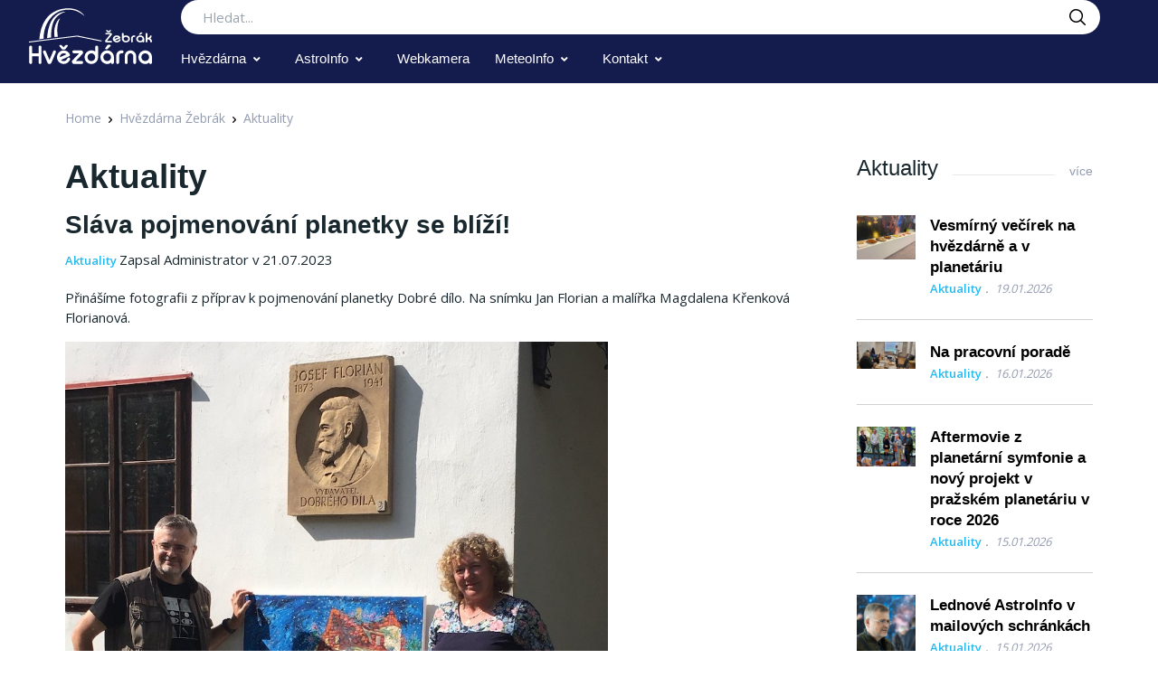

--- FILE ---
content_type: text/html; charset=utf-8
request_url: https://www.hvezdarnazebrak.cz/pages/posts/slava-pojmenovani-planetky-se-blizi-1884.php
body_size: 9145
content:
<!DOCTYPE html>
<html lang="cs">
<head>
    <!-- Title -->
    <title>Aktuality - Hvězdárna Žebrák</title>

    <!-- Required Meta Tags Always Come First -->
    <meta charset="utf-8">
    <meta name="viewport" content="width=device-width, initial-scale=1, shrink-to-fit=no">

    <meta name="description" content="Připravujeme pozorování dalekohledy pro veřejnost, akce pro školy, přednášky se zajímavými hosty, astronomické kroužky, informační linku, zpravodajství o úkazech na obloze, výstavy, vydávání zpravodaje hvězdárny, letní astrotábory atd. Chceme tak dostat hvězdárnu do povědomí lidí, a to nejen v Žebráku a okolí či na Berounsku, ale i na území přesahující hranice České republiky.">
    <meta name="keywords" content="">
    <meta name="robots" content="index,follow">

    <!-- Favicon -->
    <link rel="shortcut icon" href="https://www.hvezdarnazebrak.cz/templates/HZ2022/favicon.ico">

    <!-- Font -->
    <link href="https://fonts.googleapis.com/css?family=Open+Sans:400,600&display=swap" rel="stylesheet">


    <!-- CSS Implementing Plugins -->
    <link rel="stylesheet" href="https://www.hvezdarnazebrak.cz/templates/HZ2022/assets/vendor/font-awesome/css/all.min.css">
    <link rel="stylesheet" href="https://www.hvezdarnazebrak.cz/templates/HZ2022/assets/vendor/hs-mega-menu/dist/hs-mega-menu.min.css">
    <!-- CSS Vodi Template -->
    <link rel="stylesheet" href="https://www.hvezdarnazebrak.cz/templates/HZ2022/assets/css/theme.css?3">

    <link rel="stylesheet" href="https://www.hvezdarnazebrak.cz/templates/HZ2022/assets/vendor/fancybox/dist/jquery.fancybox.css">

    <!-- CSS Modules files
    		<link rel="stylesheet" href="https://www.hvezdarnazebrak.cz/modules/anynews/frontend.css" media="screen" />
		<link rel="stylesheet" href="https://www.hvezdarnazebrak.cz/modules/jqueryadmin/frontend.css" media="screen" />
		<link rel="stylesheet" href="https://www.hvezdarnazebrak.cz/modules/news/frontend.css" media="screen" />
		<link rel="stylesheet" href="https://www.hvezdarnazebrak.cz/account/frontend.css" media="screen" />
	<script>
			/* inserted by register_frontend_modfiles 2.13.2  */
			var URL = 'https://www.hvezdarnazebrak.cz';
			var WB_URL = 'https://www.hvezdarnazebrak.cz';
			var WB_REL = '';
			var THEME_URL = 'https://www.hvezdarnazebrak.cz/templates/DefaultTheme';
			var TEMPLATE_DIR = 'https://www.hvezdarnazebrak.cz/templates/HZ2022';
			var TEMPLATE = 'HZ2022';
			var EDITOR = 'ckeditor';
			var LANGUAGE = 'CS';
	</script>

<script src="https://www.hvezdarnazebrak.cz/include/jquery/domReady.js"></script>
<script src="https://www.hvezdarnazebrak.cz/include/jquery/LoadOnFly.js"></script>

    
<script src="https://www.hvezdarnazebrak.cz/include/jquery/dist/1.12.4/jquery-min.js"></script>
<script src="https://www.hvezdarnazebrak.cz/include/jquery/dist/1.12.4/jquery-migrate-min.js"></script>
<script src="https://www.hvezdarnazebrak.cz/include/jquery/jquery-insert.js"></script>
<script src="https://www.hvezdarnazebrak.cz/include/jquery/jquery-include.js"></script>

    
<script src="https://www.hvezdarnazebrak.cz/account/frontend.js"></script>

-->

    <!-- Google Tag Manager -->
    <script>(function(w,d,s,l,i){w[l]=w[l]||[];w[l].push({'gtm.start':
                new Date().getTime(),event:'gtm.js'});var f=d.getElementsByTagName(s)[0],
            j=d.createElement(s),dl=l!='dataLayer'?'&l='+l:'';j.async=true;j.src=
            'https://www.googletagmanager.com/gtm.js?id='+i+dl;f.parentNode.insertBefore(j,f);
        })(window,document,'script','dataLayer','GTM-TXWT6KH');</script>
    <!-- End Google Tag Manager -->
</head>
<body>
<!-- Google Tag Manager (noscript) -->
<noscript><iframe src="https://www.googletagmanager.com/ns.html?id=GTM-TXWT6KH"
                  height="0" width="0" style="display:none;visibility:hidden"></iframe></noscript>
<!-- End Google Tag Manager (noscript) -->
<!-- ========== HEADER ========== -->

                <header id="header" class="header left-aligned-navbar"
                data-hs-header-options='{
          "fixMoment": 1000,
          "fixEffect": "slide"
      }'>
            <div class="header-section header-white-nav-links bg-royal-blue">
                <div id="logoAndNav" class="container-fluid px-md-5">
            <!-- Nav -->
            <nav class="js-mega-menu navbar navbar-expand-xl py-0 position-static justify-content-start align-items-center align-items-xl-start">
                <!-- Responsive Toggle Button -->
                <button type="button" class="navbar-toggler btn btn-icon btn-sm rounded-circle mr-2"
                        aria-label="Toggle navigation"
                        aria-expanded="false"
                        aria-controls="navBar"
                        data-toggle="collapse"
                        data-target="#navBar">
                    <span class="navbar-toggler-default">
                        <svg width="14" height="14" viewBox="0 0 18 18" xmlns="http://www.w3.org/2000/svg">
                            <path fill="currentColor"
                                  d="M17.4,6.2H0.6C0.3,6.2,0,5.9,0,5.5V4.1c0-0.4,0.3-0.7,0.6-0.7h16.9c0.3,0,0.6,0.3,0.6,0.7v1.4C18,5.9,17.7,6.2,17.4,6.2z M17.4,14.1H0.6c-0.3,0-0.6-0.3-0.6-0.7V12c0-0.4,0.3-0.7,0.6-0.7h16.9c0.3,0,0.6,0.3,0.6,0.7v1.4C18,13.7,17.7,14.1,17.4,14.1z"/>
                        </svg>
                    </span>
                    <span class="navbar-toggler-toggled">
                        <svg width="14" height="14" viewBox="0 0 18 18" xmlns="http://www.w3.org/2000/svg">
                            <path fill="currentColor"
                                  d="M11.5,9.5l5-5c0.2-0.2,0.2-0.6-0.1-0.9l-1-1c-0.3-0.3-0.7-0.3-0.9-0.1l-5,5l-5-5C4.3,2.3,3.9,2.4,3.6,2.6l-1,1 C2.4,3.9,2.3,4.3,2.5,4.5l5,5l-5,5c-0.2,0.2-0.2,0.6,0.1,0.9l1,1c0.3,0.3,0.7,0.3,0.9,0.1l5-5l5,5c0.2,0.2,0.6,0.2,0.9-0.1l1-1 c0.3-0.3,0.3-0.7,0.1-0.9L11.5,9.5z"/>
                        </svg>
                    </span>
                </button>
                <!-- End Responsive Toggle Button -->


                <!-- Logo -->
                <a class="navbar-brand w-auto mr-xl-5 mr-wd-8 py-0" href="/" aria-label="Logo Hvězdárna Žebrák">
                    <!-- width="103" height="40px" -->
                    <img src="https://www.hvezdarnazebrak.cz/templates/HZ2022/images/Logo_hvezdarny_zebrak_neg.svg" height="80px"
                         alt="Logo Hvězdárna Žebrák">

                </a>
                <!-- End Logo -->
                <!-- End Responsive Toggle Button -->

                <div class="flex-grow-1 order-1 order-xl-0 w-100 w-xl-auto">
                    <form class="d-none d-xl-block" action="https://www.hvezdarnazebrak.cz/search/index.php" method="post">
                        <label class="sr-only" for="searchproduct">Hledat</label>
                        <div class="input-group">
                            <input type="text"
                                   class="search-form-control form-control py-2 pl-4 min-width-250 rounded-pill shadow-none border-0"
                                   name="string" id="searchproduct-item" placeholder="Hledat..." aria-label="Search..."
                                   aria-describedby="searchProduct1" required="">
                            <div class="input-group-append position-absolute top-0 bottom-0 right-0  z-index-4">
                                <button class="d-flex py-2 px-3 border-0 bg-transparent align-items-center"
                                        type="submit" id="searchProduct1">
                                    <svg xmlns="http://www.w3.org/2000/svg" width="18" height="18">
                                        <path d="M7 0C11-0.1 13.4 2.1 14.6 4.9 15.5 7.1 14.9 9.8 13.9 11.4 13.7 11.7 13.6 12 13.3 12.2 13.4 12.5 14.2 13.1 14.4 13.4 15.4 14.3 16.3 15.2 17.2 16.1 17.5 16.4 18.2 16.9 18 17.5 17.9 17.6 17.9 17.7 17.8 17.8 17.2 18.3 16.7 17.8 16.4 17.4 15.4 16.4 14.3 15.4 13.3 14.3 13 14.1 12.8 13.8 12.5 13.6 12.4 13.5 12.3 13.3 12.2 13.3 12 13.4 11.5 13.8 11.3 14 10.7 14.4 9.9 14.6 9.2 14.8 8.9 14.9 8.6 14.9 8.3 14.9 8 15 7.4 15.1 7.1 15 6.3 14.8 5.6 14.8 4.9 14.5 2.7 13.6 1.1 12.1 0.4 9.7 0 8.7-0.2 7.1 0.2 6 0.3 5.3 0.5 4.6 0.9 4 1.8 2.4 3 1.3 4.7 0.5 5.2 0.3 5.7 0.2 6.3 0.1 6.5 0 6.8 0.1 7 0ZM7.3 1.5C7.1 1.6 6.8 1.5 6.7 1.5 6.2 1.6 5.8 1.7 5.4 1.9 3.7 2.5 2.6 3.7 1.9 5.4 1.7 5.8 1.7 6.2 1.6 6.6 1.4 7.4 1.6 8.5 1.8 9.1 2.4 11.1 3.5 12.3 5.3 13 5.9 13.3 6.6 13.5 7.5 13.5 7.7 13.5 7.9 13.5 8.1 13.5 8.6 13.4 9.1 13.3 9.6 13.1 11.2 12.5 12.4 11.4 13.1 9.8 13.6 8.5 13.6 6.6 13.1 5.3 12.2 3.1 10.4 1.5 7.3 1.5Z"></path>
                                    </svg>
                                </button>
                            </div>
                        </div>
                    </form>

                    <!-- Navigation -->
                    <div id="navBar" class="collapse navbar-collapse">
                        <div class="navbar-body header-abs-top-inner">
                            <ul class="navbar-nav ">

                                <!-- Pages -->
                                <li class="hs-has-sub-menu navbar-nav-item">
                                    <a id="pagesMegaMenu"
                                       class="hs-mega-menu-invoker py-xl-3 nav-link nav-link-toggle font-secondary"
                                       href="javascript:;" aria-haspopup="true" aria-expanded="false"
                                       aria-labelledby="pagesSubMenu">Hvězdárna</a>

                                    <!-- Pages - Submenu -->
                                    <div id="pagesSubMenu"
                                         class="hs-sub-menu dropdown-menu mega-menu-sub-menu-lg hs-sub-menu-desktop-lg animated fadeOut"
                                         aria-labelledby="pagesMegaMenu">
                                        <div class="px-4 px-md-6 pt-md-2 pb-4">
                                            <div class="row row-cols-md-3 font-size-14">
                                                                                                <div class="col-md">
                                                                                                                                                                                                                                                                                    <div class="font-weight-bold line-height-xl">
                                                                <a class="h-fw-bold font-size-14" href="https://www.hvezdarnazebrak.cz/pages/hvezdarna-zebrak/o-hvezdarne.php">
                                                                O hvězdárně
                                                                </a>
                                                            </div>
                                                                                                                                                                                                                                                                                                                                                                                                <div class="font-weight-bold line-height-xl">
                                                                <a class="h-fw-bold font-size-14" href="https://www.hvezdarnazebrak.cz/pages/hvezdarna-zebrak/aktuality.php">
                                                                Aktuality
                                                                </a>
                                                            </div>
                                                                                                                                                                                                                                                                                                                                                                                                                                                                                                                                                                                                                                                                                                                                                                                                                                                                                                                                                                                                                                                                                                                            <div class="font-weight-bold line-height-xl">
                                                                <a class="h-fw-bold font-size-14" href="https://www.hvezdarnazebrak.cz/pages/hvezdarna-zebrak/fotogalerie.php">
                                                                Fotogalerie
                                                                </a>
                                                            </div>
                                                                                                                                                                                                                                                                                                                                                                                                                                                                                                                                                                                                                                                                                                                                                                                                                                                                                                                                                                                                                                                                                                                                                                                                                                                                                                                                                                                                                                                                                                                                                                                                                                                                                                                                                                                                                                                                                                                                                                                                                                                                                                                                                                                                                                                                                                                                                                                                                                                                                                                                                                                                                                                                                                                                                                                                                                                                                                <div class="font-weight-bold line-height-xl">
                                                                <a class="h-fw-bold font-size-14" href="https://www.hvezdarnazebrak.cz/pages/hvezdarna-zebrak/hzdarky.php">
                                                                Dárky
                                                                </a>
                                                            </div>
                                                                                                                                                                                                                                                                                                                                                                                                <div class="font-weight-bold line-height-xl">
                                                                <a class="h-fw-bold font-size-14" href="https://www.hvezdarnazebrak.cz/pages/hvezdarna-zebrak/darkovy-poukaz.php">
                                                                Dárkový poukaz
                                                                </a>
                                                            </div>
                                                                                                                                                                                                                                                                                                                                                                                                     </div>
                                                                <div class="col-md">
                                                                                                                        <div class="font-weight-bold line-height-xl">
                                                                <a class="h-fw-bold font-size-14" href="https://www.hvezdarnazebrak.cz/pages/hvezdarna-zebrak/program.php">
                                                                Program
                                                                </a>
                                                            </div>
                                                                                                                                                                                                                                                                                                                                    <a class="dropdown-item h-fw-bold font-size-14 " href="https://www.hvezdarnazebrak.cz/pages/hvezdarna-zebrak/program/rezervace.php">Rezervace</a>
                                                                                                                                                                                                                                                                                                                                    <a class="dropdown-item h-fw-bold font-size-14 " href="https://www.hvezdarnazebrak.cz/pages/hvezdarna-zebrak/program/nabidka-prednasek-a-poradu.php">Nabídka přednášek a pořadů</a>
                                                                                                                                                                                                                                                                                                                                    <a class="dropdown-item h-fw-bold font-size-14 " href="https://www.hvezdarnazebrak.cz/pages/hvezdarna-zebrak/program/klub-malych-hvezdaru.php">Klub malých hvězdářů</a>
                                                                                                                                                                                                                                                                                                                                    <a class="dropdown-item h-fw-bold font-size-14 " href="https://www.hvezdarnazebrak.cz/pages/hvezdarna-zebrak/program/vstupne.php">Vstupné</a>
                                                                                                                                                                                                                                                                                                                                    <a class="dropdown-item h-fw-bold font-size-14 " href="https://www.hvezdarnazebrak.cz/pages/hvezdarna-zebrak/program/vecery-pod-hvezdami.php">Večery pod hvězdami</a>
                                                                                                                                                                                                                                                                                                                                    <a class="dropdown-item h-fw-bold font-size-14 " href="https://www.hvezdarnazebrak.cz/pages/hvezdarna-zebrak/program/porady-v-planetariu.php">Pořady v planetáriu</a>
                                                                                                                                                                                                                                                                                                                                                                                                     </div>
                                                                <div class="col-md">
                                                                                                                        <div class="font-weight-bold line-height-xl">
                                                                <a class="h-fw-bold font-size-14" href="https://www.hvezdarnazebrak.cz/pages/hvezdarna-zebrak/projekty.php">
                                                                Projekty
                                                                </a>
                                                            </div>
                                                                                                                                                                                                                                                                                                                                    <a class="dropdown-item h-fw-bold font-size-14 " href="https://www.hvezdarnazebrak.cz/pages/hvezdarna-zebrak/projekty/v-zari-hvezd.php">V záři hvězd</a>
                                                                                                                                                                                                                                                                                                                                    <a class="dropdown-item h-fw-bold font-size-14 " href="https://www.hvezdarnazebrak.cz/pages/hvezdarna-zebrak/projekty/sky-room-planetarium.php">SKY ROOM PLANETARIUM</a>
                                                                                                                                                                                                                                                                                                                                    <a class="dropdown-item h-fw-bold font-size-14 " href="https://www.hvezdarnazebrak.cz/pages/hvezdarna-zebrak/projekty/hvezdarium.php">Hvězdárium</a>
                                                                                                                                                                                                                                                                                                                                    <a class="dropdown-item h-fw-bold font-size-14 " href="https://www.hvezdarnazebrak.cz/pages/hvezdarna-zebrak/projekty/pohadky-z-hvezd.php">Pohádky z hvězd</a>
                                                                                                                                                                                                                                                                                                                                    <a class="dropdown-item h-fw-bold font-size-14 " href="https://www.hvezdarnazebrak.cz/pages/hvezdarna-zebrak/projekty/meteorit-zebrak.php">Meteorit Žebrák</a>
                                                                                                                                                                                                                                                                                                                                    <a class="dropdown-item h-fw-bold font-size-14 " href="https://www.hvezdarnazebrak.cz/pages/hvezdarna-zebrak/projekty/planetka-zebrak.php">Planetka Žebrák</a>
                                                                                                                                                                                                                                                                                                                                    <a class="dropdown-item h-fw-bold font-size-14 " href="https://www.hvezdarnazebrak.cz/pages/hvezdarna-zebrak/projekty/projekt-pristavby.php">Projekt přístavby</a>
                                                                                                                                                                                                                                                                                                                                    <a class="dropdown-item h-fw-bold font-size-14 " href="https://www.hvezdarnazebrak.cz/pages/hvezdarna-zebrak/projekty/detska-hvezdarna.php">Dětská hvězdárna</a>
                                                                                                                                                                                                                                                                                                                                    <a class="dropdown-item h-fw-bold font-size-14 " href="https://www.hvezdarnazebrak.cz/pages/hvezdarna-zebrak/projekty/planetpark.php">PLANETpark</a>
                                                                                                                                                                                                                                                                                                                                    <a class="dropdown-item h-fw-bold font-size-14 " href="https://www.hvezdarnazebrak.cz/pages/hvezdarna-zebrak/projekty/bolidozor.php">Bolidozor</a>
                                                                                                                                                                                                                                                                                                                                    <a class="dropdown-item h-fw-bold font-size-14 " href="https://www.hvezdarnazebrak.cz/pages/hvezdarna-zebrak/projekty/slunecni-hodiny.php"> Sluneční hodiny</a>
                                                                                                                                                                                                                                                                                                                                    <a class="dropdown-item h-fw-bold font-size-14 " href="https://www.hvezdarnazebrak.cz/pages/hvezdarna-zebrak/projekty/zpravodaj-astronomie-dnes.php">Zpravodaj Astronomie dnes</a>
                                                                                                                                                                                                                                                                                                                                    <a class="dropdown-item h-fw-bold font-size-14 " href="https://www.hvezdarnazebrak.cz/pages/hvezdarna-zebrak/projekty/pohadkova-hvezdarna.php">Pohádková hvězdárna</a>
                                                                                                                                                                                                                                                                                                                                    <a class="dropdown-item h-fw-bold font-size-14 " href="https://www.hvezdarnazebrak.cz/pages/hvezdarna-zebrak/projekty/o-hvezde-betlemske.php">O hvězdě betlémské</a>
                                                                                                                                                                                                                                                                                                                                    <a class="dropdown-item h-fw-bold font-size-14 " href="https://www.hvezdarnazebrak.cz/pages/hvezdarna-zebrak/projekty/celooblohova-kamera.php">Celooblohová kamera</a>
                                                                                                                                                                                                                                                                                                                                    <a class="dropdown-item h-fw-bold font-size-14 " href="https://www.hvezdarnazebrak.cz/pages/hvezdarna-zebrak/projekty/csmon.php">CSMON</a>
                                                                                                                                                                                                                                                                                                                                    <a class="dropdown-item h-fw-bold font-size-14 " href="https://www.hvezdarnazebrak.cz/pages/hvezdarna-zebrak/projekty/moon-ball.php">MOON ball</a>
                                                                                                                                                                                                                                                                                                                                    <a class="dropdown-item h-fw-bold font-size-14 " href="https://www.hvezdarnazebrak.cz/pages/hvezdarna-zebrak/projekty/nebesky-vlacek-starlink.php">Nebeský vláček Starlink</a>
                                                                                                                                                                                                                                                                                                                                    <a class="dropdown-item h-fw-bold font-size-14 " href="https://www.hvezdarnazebrak.cz/pages/hvezdarna-zebrak/projekty/zne-objevu-jiriho-grygara.php">Žně objevů Jiřího Grygara</a>
                                                                                                                                                                                                                                                                                                                                                                                                <div class="font-weight-bold line-height-xl">
                                                                <a class="h-fw-bold font-size-14" href="https://www.hvezdarnazebrak.cz/pages/hvezdarna-zebrak/partneri.php">
                                                                Partneři
                                                                </a>
                                                            </div>
                                                                                                                                                                                                                                                                                                                                                                                                <div class="font-weight-bold line-height-xl">
                                                                <a class="h-fw-bold font-size-14" href="https://www.hvezdarnazebrak.cz/pages/hvezdarna-zebrak/e-shop.php">
                                                                E-shop
                                                                </a>
                                                            </div>
                                                                                                                                                                                                        </div>
                                            </div>
                                        </div>
                                    </div>
                                    <!-- End Submenu -->
                                </li>
                                <!-- End Pages -->

                                <!-- Blog -->
                                <li class="hs-has-sub-menu navbar-nav-item">
                                    <a id="blogMegaMenu"
                                       class="hs-mega-menu-invoker py-xl-3 nav-link nav-link-toggle font-secondary"
                                       href="javascript:;" aria-haspopup="true" aria-expanded="false"
                                       aria-labelledby="blogSubMenu">AstroInfo</a>
                                    <!-- Blog - Submenu -->
                                    <div id="blogSubMenu" class="hs-sub-menu dropdown-menu"
                                         aria-labelledby="blogMegaMenu" style="min-width: 230px;">
                                        <div class="col-md">
    <div class="font-weight-bold line-height-xl">
        <a class="h-fw-bold font-size-14 " href="https://www.hvezdarnazebrak.cz/pages/astroinfo.php">
            AstroInfo
        </a>
    </div>
            <a class="dropdown-item "
           href="https://www.hvezdarnazebrak.cz/pages/astroinfo/hvezdna-obloha.php">Hvězdná obloha</a>
            <a class="dropdown-item "
           href="https://www.hvezdarnazebrak.cz/pages/astroinfo/heavens-above.php">Heavens Above</a>
            <a class="dropdown-item "
           href="https://www.hvezdarnazebrak.cz/pages/astroinfo/dalsi-zdroje-informaci.php">Další zdroje informací</a>
            <a class="dropdown-item "
           href="https://www.hvezdarnazebrak.cz/pages/astroinfo/astro-sw.php">Astro SW</a>
    </div>
                                    </div>
                                    <!-- End Submenu -->
                                </li>
                                <!-- End Blog -->
                                <!-- Blog -->
                                <li class="navbar-nav-item">
                                    <a id="blogMegaMenu"
                                       class="hs-mega-menu-invoker py-xl-3 nav-link font-secondary"
                                       href="https://www.hvezdarnazebrak.cz/pages/webkamera.php" aria-expanded="false"
                                       aria-labelledby="blogSubMenu">Webkamera</a>
                                </li>
                                <!-- End Blog -->
                                <!-- Blog -->
                                <li class="hs-has-sub-menu navbar-nav-item">
                                    <a id="blogMegaMenu"
                                       class="hs-mega-menu-invoker py-xl-3 nav-link nav-link-toggle font-secondary"
                                       href="javascript:;" aria-haspopup="true" aria-expanded="false"
                                       aria-labelledby="blogSubMenu">MeteoInfo</a>

                                    <!-- Blog - Submenu -->
                                    <div id="blogSubMenu" class="hs-sub-menu dropdown-menu"
                                         aria-labelledby="blogMegaMenu" style="min-width: 230px;">
                                        <div class="col-md">
    <div class="font-weight-bold line-height-xl">
        <a class="h-fw-bold font-size-14 " href="https://www.hvezdarnazebrak.cz/pages/meteoinfo.php">
            MeteoInfo
        </a>
    </div>
            <a class="dropdown-item "
           href="https://www.hvezdarnazebrak.cz/pages/meteoinfo/predpoved-pocasi-rndr.-magdaleny-lipove.php">Předpověd počasí RNDr. Magdaleny Lípové</a>
            <a class="dropdown-item "
           href="https://www.hvezdarnazebrak.cz/pages/meteoinfo/raspberry-pi-weather-station.php">Raspberry Pi weather station</a>
    </div>
                                    </div>
                                    <!-- End Submenu -->
                                </li>
                                <!-- End Blog -->
                                <!-- Blog -->
                                <li class="hs-has-sub-menu navbar-nav-item">
                                    <a id="blogMegaMenu"
                                       class="hs-mega-menu-invoker py-xl-3 nav-link nav-link-toggle font-secondary"
                                       href="javascript:;" aria-haspopup="true" aria-expanded="false"
                                       aria-labelledby="blogSubMenu">Kontakt</a>

                                    <!-- Blog - Submenu -->
                                    <div id="blogSubMenu" class="hs-sub-menu dropdown-menu"
                                         aria-labelledby="blogMegaMenu" style="min-width: 230px;">
                                        <div class="col-md">
    <div class="font-weight-bold line-height-xl">
        <a class="h-fw-bold font-size-14 " href="https://www.hvezdarnazebrak.cz/pages/kontakt.php">
            Kontakt
        </a>
    </div>
            <a class="dropdown-item "
           href="https://www.hvezdarnazebrak.cz/pages/kontakt/jak-se-k-nam-dostanete.php">Jak se k nám dostanete</a>
            <a class="dropdown-item "
           href="https://www.hvezdarnazebrak.cz/pages/kontakt/nas-sky-team.php">Náš SKY team</a>
            <a class="dropdown-item "
           href="https://www.hvezdarnazebrak.cz/pages/kontakt/sdruzeni-hvezdarna-zebrak.php">Sdružení Hvězdárna Žebrák</a>
            <a class="dropdown-item "
           href="https://www.hvezdarnazebrak.cz/pages/kontakt/letak-hvezdarny-zebrak.php">Leták Hvězdárny Žebrák</a>
    </div>
                                    </div>
                                    <!-- End Submenu -->
                                </li>
                                <!-- End Blog -->

                            </ul>
                        </div>
                    </div>
                    <!-- End Navigation -->
                </div>

                <div class="d-flex align-items-center ml-auto ml-xl-0">
                    <div class="d-inline-flex ml-md-5">
                        <ul class="d-flex list-unstyled mb-0 align-items-center">
                            <li class="col d-xl-none position-static px-2">
                                <!-- Search -->
                                <div class="hs-unfold mr-2 position-static">
                                    <a class="js-hs-unfold-invoker btn btn-icon btn-ghost-secondary" href="javascript:;"
                                       data-hs-unfold-options='{
                                            "target": "#searchClassic",
                                            "type": "css-animation",
                                            "animationIn": "slideInUp"
                                        }'>
                                        <svg xmlns="http://www.w3.org/2000/svg" width="18" height="18"
                                             style="fill: #ffffff;">
                                            <path d="M7 0C11-0.1 13.4 2.1 14.6 4.9 15.5 7.1 14.9 9.8 13.9 11.4 13.7 11.7 13.6 12 13.3 12.2 13.4 12.5 14.2 13.1 14.4 13.4 15.4 14.3 16.3 15.2 17.2 16.1 17.5 16.4 18.2 16.9 18 17.5 17.9 17.6 17.9 17.7 17.8 17.8 17.2 18.3 16.7 17.8 16.4 17.4 15.4 16.4 14.3 15.4 13.3 14.3 13 14.1 12.8 13.8 12.5 13.6 12.4 13.5 12.3 13.3 12.2 13.3 12 13.4 11.5 13.8 11.3 14 10.7 14.4 9.9 14.6 9.2 14.8 8.9 14.9 8.6 14.9 8.3 14.9 8 15 7.4 15.1 7.1 15 6.3 14.8 5.6 14.8 4.9 14.5 2.7 13.6 1.1 12.1 0.4 9.7 0 8.7-0.2 7.1 0.2 6 0.3 5.3 0.5 4.6 0.9 4 1.8 2.4 3 1.3 4.7 0.5 5.2 0.3 5.7 0.2 6.3 0.1 6.5 0 6.8 0.1 7 0ZM7.3 1.5C7.1 1.6 6.8 1.5 6.7 1.5 6.2 1.6 5.8 1.7 5.4 1.9 3.7 2.5 2.6 3.7 1.9 5.4 1.7 5.8 1.7 6.2 1.6 6.6 1.4 7.4 1.6 8.5 1.8 9.1 2.4 11.1 3.5 12.3 5.3 13 5.9 13.3 6.6 13.5 7.5 13.5 7.7 13.5 7.9 13.5 8.1 13.5 8.6 13.4 9.1 13.3 9.6 13.1 11.2 12.5 12.4 11.4 13.1 9.8 13.6 8.5 13.6 6.6 13.1 5.3 12.2 3.1 10.4 1.5 7.3 1.5Z"></path>
                                        </svg>
                                    </a>

                                    <div id="searchClassic"
                                         class="hs-unfold-content dropdown-menu w-100 border-0 rounded-0 px-3 mt-0 right-0 left-0 mt-n2">
                                        <form class="input-group input-group-sm input-group-merge" action="https://www.hvezdarnazebrak.cz/search/index.php" method="post">
                                            <input type="text" class="form-control search-form-control rounded-pill" name="string"
                                                   placeholder="Hledat..." aria-label="Hledat...">
                                            <div class="input-group-append">
                                                <button type="submit" class="btn">
                                                    <i class="fas fa-search"></i>
                                                </button>
                                            </div>
                                        </form>
                                    </div>
                                </div>
                                <!-- End Search -->
                            </li>
                        </ul>
                    </div>
                </div>
            </nav>
            <!-- End Nav -->
        </div>
    </div>
</header>
<!-- ========== END HEADER ========== -->
<main id="content" role="main">

            <div class="container px-md-5">
            <nav aria-label="breadcrumbs">
                <ol class="breadcrumb">
                    <li class="breadcrumb-item"><a href="/">Home</a>
                    </li>
                    <li class="breadcrumb-item"><a href="https://www.hvezdarnazebrak.cz" title="&nbsp;">Hvězdárna Žebrák</a></li><li class="breadcrumb-item"><a href="https://www.hvezdarnazebrak.cz/pages/hvezdarna-zebrak/aktuality.php" title="&nbsp;">Aktuality</a></li></li></li>

                </ol>
            </nav>
            <div class="row mb-5 mb-lg-6">
                <div class="col-xl-9">
                    <div class="mb-6">
                        <div class="mb-6">
                            <!-- Blog Card -->

                            <h1>Aktuality</h1>
                            
<div id="wb_16" class="section m-news " >

<script>
<!--
    var News = {
        WB_URL : "https://www.hvezdarnazebrak.cz",
        AddonUrl : "https://www.hvezdarnazebrak.cz/modules/news/",
        THEME_URL : "https://www.hvezdarnazebrak.cz/templates/DefaultTheme"
    };
-->
</script>
    <h2 id="NH1884">Sláva pojmenování planetky se blíží!</h2>
    
    
    <div class="mb-3 pb-1">
        <a href="https://www.hvezdarnazebrak.cz/pages/hvezdarna-zebrak/aktuality.php?g=2" class="font-weight-semi-bold font-size-13">
            <span>Aktuality</span>
        </a>
            <span>Zapsal Administrator v 21.07.2023</span>
    </div><p>Přinášíme fotografii z příprav k pojmenování planetky Dobré dílo. Na snímku Jan Florian a&nbsp;malířka Magdalena Křenková Florianová.&nbsp;</p>

<p>
<img alt="" class="img-responsive" height="800" src="https://www.hvezdarnazebrak.cz/media/images/2023/HZMAGDAKRENKOVAFLORIANOVA.jpg" style="" width="600" /></p>

<p>Všechny podrobnosti o plánované akci <a href="https://www.hvezdarnazebrak.cz/pages/posts/dobre-dilo-se-podarilo-ve-vesmiru-leta-nove-cesky-pojmenovana-planetka-1869.php">TADY</a>.</p>
<p>Poslední změna: 21.07.2023 v 07:03</p>
<a href="https://www.hvezdarnazebrak.cz/pages/hvezdarna-zebrak/aktuality.php">Zpět</a>
</div><!-- INFO news16 -->

<div id="wb_35" class="section m-code2 " >
<h2> Archiv</h2><ul class="menu-top"><li class="menu-child menu-first"><a href="https://www.hvezdarnazebrak.cz/pages/hvezdarna-zebrak/aktuality/archiv-2010.php" target="_top" rel="noopener" title="Archiv aktualit r\. 2010">Archiv 2010</a></li><li class="menu-child"><a href="https://www.hvezdarnazebrak.cz/pages/hvezdarna-zebrak/aktuality/archiv-2009.php" target="_top" rel="noopener" title="Archiv aktualit r\. 2009">Archiv 2009</a></li><li class="menu-child"><a href="https://www.hvezdarnazebrak.cz/pages/hvezdarna-zebrak/aktuality/archiv-2008.php" target="_top" rel="noopener" title="Archiv aktualit r\. 2008">Archiv 2008</a></li><li class="menu-child"><a href="https://www.hvezdarnazebrak.cz/pages/hvezdarna-zebrak/aktuality/archiv-2007.php" target="_top" rel="noopener" title="Archiv aktualit r\. 2007">Archiv 2007</a></li><li class="menu-child"><a href="https://www.hvezdarnazebrak.cz/pages/hvezdarna-zebrak/aktuality/archiv-2006.php" target="_top" rel="noopener" title="Archiv aktualit r\. 2006">Archiv 2006</a></li><li class="menu-child"><a href="https://www.hvezdarnazebrak.cz/pages/hvezdarna-zebrak/aktuality/archiv-2005.php" target="_top" rel="noopener" title="Archiv aktualit r\. 2005">Archiv 2005</a></li><li class="menu-child menu-last"><a href="https://www.hvezdarnazebrak.cz/pages/hvezdarna-zebrak/aktuality/archiv-2004.php" target="_top" rel="noopener" title="Archiv aktualit r\. 2004">Archiv 2004</a></li></ul>

</div><!-- INFO code235 -->

                                                    </div>
                    </div>
                    <!-- End Blog Card -->
                </div>
                <div class="col-xl-3">
    <!-- Blog List -->
    <div>
        <div class="d-flex align-items-baseline justify-content-between mb-5 pb-1">
            <h6 class="font-size-24 font-weight-medium font-secondary mb-0">Aktuality</h6>
            <div class="border-top col p-0 mx-3 border-gray-3600"></div>
            <a href="https://www.hvezdarnazebrak.cz/pages/hvezdarna-zebrak/aktuality.php" class="h-g-primary font-size-1 font-weight-medium font-secondary">více</a>
        </div>
        <div class="row">
                            <div class="col-lg-6 col-xl-12">
                    <div class="row no-gutters border-bottom mb-4 pb-4">
                        <div class="col-md-3">
                            <a class="d-flex mb-3 mb-lg-0" href="https://www.hvezdarnazebrak.cz/pages/posts/vesmirny-vecirek-na-hvezdarne-a-v-planetariu-3094.php">
                                <img class="img-fluid"
                                     src="https://www.hvezdarnazebrak.cz/media/fotky/2026/20260106_HZVIP/IMG_8558.jpeg"
                                     alt="Vesmírný večírek na hvězdárně a v planetáriu">
                            </a>
                        </div>
                        <div class="col-md">
                            <div class="ml-md-3">
                                <h6 class="product_title font-size-17 font-weight-semi-bold font-secondary mb-0 mt-3 mt-md-0">
                                    <a href="https://www.hvezdarnazebrak.cz/pages/posts/vesmirny-vecirek-na-hvezdarne-a-v-planetariu-3094.php">Vesmírný večírek na hvězdárně a v planetáriu</a>
                                </h6>
                                <div class="d-flex align-items-center">
                                    <div class="text-lh-1dot1">
                                        <a class="font-size-13 font-weight-bold" href="https://www.hvezdarnazebrak.cz/pages/hvezdarna-zebrak/aktuality.php">Aktuality</a>
                                    </div>
                                    <div>
                                        <a href="https://www.hvezdarnazebrak.cz/pages/posts/vesmirny-vecirek-na-hvezdarne-a-v-planetariu-3094.php"
                                           class="product-comment font-weight-normal font-size-13 font-italic h-g-primary">
                                            <span>19.01.2026</span>
                                        </a>
                                    </div>
                                </div>
                            </div>
                        </div>
                    </div>
                </div>
                            <div class="col-lg-6 col-xl-12">
                    <div class="row no-gutters border-bottom mb-4 pb-4">
                        <div class="col-md-3">
                            <a class="d-flex mb-3 mb-lg-0" href="https://www.hvezdarnazebrak.cz/pages/posts/na-pracovni-porade-3092.php">
                                <img class="img-fluid"
                                     src="https://www.hvezdarnazebrak.cz/media/W1.JPG"
                                     alt="Na pracovní poradě">
                            </a>
                        </div>
                        <div class="col-md">
                            <div class="ml-md-3">
                                <h6 class="product_title font-size-17 font-weight-semi-bold font-secondary mb-0 mt-3 mt-md-0">
                                    <a href="https://www.hvezdarnazebrak.cz/pages/posts/na-pracovni-porade-3092.php">Na pracovní poradě</a>
                                </h6>
                                <div class="d-flex align-items-center">
                                    <div class="text-lh-1dot1">
                                        <a class="font-size-13 font-weight-bold" href="https://www.hvezdarnazebrak.cz/pages/hvezdarna-zebrak/aktuality.php">Aktuality</a>
                                    </div>
                                    <div>
                                        <a href="https://www.hvezdarnazebrak.cz/pages/posts/na-pracovni-porade-3092.php"
                                           class="product-comment font-weight-normal font-size-13 font-italic h-g-primary">
                                            <span>16.01.2026</span>
                                        </a>
                                    </div>
                                </div>
                            </div>
                        </div>
                    </div>
                </div>
                            <div class="col-lg-6 col-xl-12">
                    <div class="row no-gutters border-bottom mb-4 pb-4">
                        <div class="col-md-3">
                            <a class="d-flex mb-3 mb-lg-0" href="https://www.hvezdarnazebrak.cz/pages/posts/aftermovie-z-planetarni-symfonie-a-novy-projekt-v-prazskem-planetariu-v-roce-2026-3090.php">
                                <img class="img-fluid"
                                     src="https://www.hvezdarnazebrak.cz/media/fotky/2026/20251215_PLANETTUCIMOVA/Planeta%CC%81rium_2025_889.JPG"
                                     alt="Aftermovie z planetární symfonie a nový projekt v pražském planetáriu v roce 2026">
                            </a>
                        </div>
                        <div class="col-md">
                            <div class="ml-md-3">
                                <h6 class="product_title font-size-17 font-weight-semi-bold font-secondary mb-0 mt-3 mt-md-0">
                                    <a href="https://www.hvezdarnazebrak.cz/pages/posts/aftermovie-z-planetarni-symfonie-a-novy-projekt-v-prazskem-planetariu-v-roce-2026-3090.php">Aftermovie z planetární symfonie a nový projekt v pražském planetáriu v roce 2026</a>
                                </h6>
                                <div class="d-flex align-items-center">
                                    <div class="text-lh-1dot1">
                                        <a class="font-size-13 font-weight-bold" href="https://www.hvezdarnazebrak.cz/pages/hvezdarna-zebrak/aktuality.php">Aktuality</a>
                                    </div>
                                    <div>
                                        <a href="https://www.hvezdarnazebrak.cz/pages/posts/aftermovie-z-planetarni-symfonie-a-novy-projekt-v-prazskem-planetariu-v-roce-2026-3090.php"
                                           class="product-comment font-weight-normal font-size-13 font-italic h-g-primary">
                                            <span>15.01.2026</span>
                                        </a>
                                    </div>
                                </div>
                            </div>
                        </div>
                    </div>
                </div>
                            <div class="col-lg-6 col-xl-12">
                    <div class="row no-gutters border-bottom mb-4 pb-4">
                        <div class="col-md-3">
                            <a class="d-flex mb-3 mb-lg-0" href="https://www.hvezdarnazebrak.cz/pages/posts/lednove-astroinfo-v-mailovych-schrankach-3089.php">
                                <img class="img-fluid"
                                     src="https://www.hvezdarnazebrak.cz/media/fotky/2023/20230416_STRIPKYBRNOTKUBICA/c0ab8f40748650509d5bbc7b351b0dbe.jpeg"
                                     alt="Lednové AstroInfo v mailových schránkách">
                            </a>
                        </div>
                        <div class="col-md">
                            <div class="ml-md-3">
                                <h6 class="product_title font-size-17 font-weight-semi-bold font-secondary mb-0 mt-3 mt-md-0">
                                    <a href="https://www.hvezdarnazebrak.cz/pages/posts/lednove-astroinfo-v-mailovych-schrankach-3089.php">Lednové AstroInfo v mailových schránkách</a>
                                </h6>
                                <div class="d-flex align-items-center">
                                    <div class="text-lh-1dot1">
                                        <a class="font-size-13 font-weight-bold" href="https://www.hvezdarnazebrak.cz/pages/hvezdarna-zebrak/aktuality.php">Aktuality</a>
                                    </div>
                                    <div>
                                        <a href="https://www.hvezdarnazebrak.cz/pages/posts/lednove-astroinfo-v-mailovych-schrankach-3089.php"
                                           class="product-comment font-weight-normal font-size-13 font-italic h-g-primary">
                                            <span>15.01.2026</span>
                                        </a>
                                    </div>
                                </div>
                            </div>
                        </div>
                    </div>
                </div>
                            <div class="col-lg-6 col-xl-12">
                    <div class="row no-gutters border-bottom mb-4 pb-4">
                        <div class="col-md-3">
                            <a class="d-flex mb-3 mb-lg-0" href="https://www.hvezdarnazebrak.cz/pages/posts/vesmir-jsme-navstivili-v-nupakach-3088.php">
                                <img class="img-fluid"
                                     src="https://www.hvezdarnazebrak.cz/media/fotky/2026/20260111_NUPAKY/IMG_20260111_172432_(2).jpg"
                                     alt="Vesmír jsme navštívili v Nupakách">
                            </a>
                        </div>
                        <div class="col-md">
                            <div class="ml-md-3">
                                <h6 class="product_title font-size-17 font-weight-semi-bold font-secondary mb-0 mt-3 mt-md-0">
                                    <a href="https://www.hvezdarnazebrak.cz/pages/posts/vesmir-jsme-navstivili-v-nupakach-3088.php">Vesmír jsme navštívili v Nupakách</a>
                                </h6>
                                <div class="d-flex align-items-center">
                                    <div class="text-lh-1dot1">
                                        <a class="font-size-13 font-weight-bold" href="https://www.hvezdarnazebrak.cz/pages/hvezdarna-zebrak/aktuality.php">Aktuality</a>
                                    </div>
                                    <div>
                                        <a href="https://www.hvezdarnazebrak.cz/pages/posts/vesmir-jsme-navstivili-v-nupakach-3088.php"
                                           class="product-comment font-weight-normal font-size-13 font-italic h-g-primary">
                                            <span>14.01.2026</span>
                                        </a>
                                    </div>
                                </div>
                            </div>
                        </div>
                    </div>
                </div>
                            <div class="col-lg-6 col-xl-12">
                    <div class="row no-gutters border-bottom mb-4 pb-4">
                        <div class="col-md-3">
                            <a class="d-flex mb-3 mb-lg-0" href="https://www.hvezdarnazebrak.cz/pages/posts/falcon-9-nad-zebrakem-3087.php">
                                <img class="img-fluid"
                                     src="https://www.hvezdarnazebrak.cz/media/images/2026/FALCON11012026.JPG"
                                     alt="Falcon 9 nad Žebrákem">
                            </a>
                        </div>
                        <div class="col-md">
                            <div class="ml-md-3">
                                <h6 class="product_title font-size-17 font-weight-semi-bold font-secondary mb-0 mt-3 mt-md-0">
                                    <a href="https://www.hvezdarnazebrak.cz/pages/posts/falcon-9-nad-zebrakem-3087.php">Falcon 9 nad Žebrákem</a>
                                </h6>
                                <div class="d-flex align-items-center">
                                    <div class="text-lh-1dot1">
                                        <a class="font-size-13 font-weight-bold" href="https://www.hvezdarnazebrak.cz/pages/hvezdarna-zebrak/aktuality.php">Aktuality</a>
                                    </div>
                                    <div>
                                        <a href="https://www.hvezdarnazebrak.cz/pages/posts/falcon-9-nad-zebrakem-3087.php"
                                           class="product-comment font-weight-normal font-size-13 font-italic h-g-primary">
                                            <span>13.01.2026</span>
                                        </a>
                                    </div>
                                </div>
                            </div>
                        </div>
                    </div>
                </div>
                            <div class="col-lg-6 col-xl-12">
                    <div class="row no-gutters border-bottom mb-4 pb-4">
                        <div class="col-md-3">
                            <a class="d-flex mb-3 mb-lg-0" href="https://www.hvezdarnazebrak.cz/pages/posts/velka-mlhovina-v-orionu-z-nupak-3086.php">
                                <img class="img-fluid"
                                     src="https://www.hvezdarnazebrak.cz/media/images/2026/M42NUPAKY.jpeg"
                                     alt="Velká mlhovina v Orionu z Nupak">
                            </a>
                        </div>
                        <div class="col-md">
                            <div class="ml-md-3">
                                <h6 class="product_title font-size-17 font-weight-semi-bold font-secondary mb-0 mt-3 mt-md-0">
                                    <a href="https://www.hvezdarnazebrak.cz/pages/posts/velka-mlhovina-v-orionu-z-nupak-3086.php">Velká mlhovina v Orionu z Nupak</a>
                                </h6>
                                <div class="d-flex align-items-center">
                                    <div class="text-lh-1dot1">
                                        <a class="font-size-13 font-weight-bold" href="https://www.hvezdarnazebrak.cz/pages/hvezdarna-zebrak/aktuality.php">Aktuality</a>
                                    </div>
                                    <div>
                                        <a href="https://www.hvezdarnazebrak.cz/pages/posts/velka-mlhovina-v-orionu-z-nupak-3086.php"
                                           class="product-comment font-weight-normal font-size-13 font-italic h-g-primary">
                                            <span>12.01.2026</span>
                                        </a>
                                    </div>
                                </div>
                            </div>
                        </div>
                    </div>
                </div>
                            <div class="col-lg-6 col-xl-12">
                    <div class="row no-gutters border-bottom mb-4 pb-4">
                        <div class="col-md-3">
                            <a class="d-flex mb-3 mb-lg-0" href="https://www.hvezdarnazebrak.cz/pages/posts/sos-z-iss-mimoradne-zpravodajstvi-z-mezinarodni-vesmirne-stanice-s-milanem-halouskem-3085.php">
                                <img class="img-fluid"
                                     src="https://www.hvezdarnazebrak.cz/media/images/MHALOUSEK26.jpeg"
                                     alt="SOS z ISS - Mimořádné zpravodajství z Mezinárodní vesmírné stanice s Milanem Halouskem">
                            </a>
                        </div>
                        <div class="col-md">
                            <div class="ml-md-3">
                                <h6 class="product_title font-size-17 font-weight-semi-bold font-secondary mb-0 mt-3 mt-md-0">
                                    <a href="https://www.hvezdarnazebrak.cz/pages/posts/sos-z-iss-mimoradne-zpravodajstvi-z-mezinarodni-vesmirne-stanice-s-milanem-halouskem-3085.php">SOS z ISS - Mimořádné zpravodajství z Mezinárodní vesmírné stanice s Milanem Halouskem</a>
                                </h6>
                                <div class="d-flex align-items-center">
                                    <div class="text-lh-1dot1">
                                        <a class="font-size-13 font-weight-bold" href="https://www.hvezdarnazebrak.cz/pages/hvezdarna-zebrak/aktuality.php">Aktuality</a>
                                    </div>
                                    <div>
                                        <a href="https://www.hvezdarnazebrak.cz/pages/posts/sos-z-iss-mimoradne-zpravodajstvi-z-mezinarodni-vesmirne-stanice-s-milanem-halouskem-3085.php"
                                           class="product-comment font-weight-normal font-size-13 font-italic h-g-primary">
                                            <span>12.01.2026</span>
                                        </a>
                                    </div>
                                </div>
                            </div>
                        </div>
                    </div>
                </div>
                    </div>
    </div>
    <!-- End Blog List -->
    <!-- Page plugin's width will be 190px -->
            <a href="https://www.facebook.com/hvezdarnazebrak">
            <img src="https://www.hvezdarnazebrak.cz/media/images/fb.png" class="img-fluid" alt="Facebook Hvězdárna Žebrák">
        </a>
        <!-- Page plugin's width will be 190px -->

</div>
            </div>
        </div>
        <!-- end main column -->
    
</main>
<!-- ========== SECONDARY CONTENTS ========== -->

<!-- ========== END SECONDARY CONTENTS ========== -->
<!-- ========== FOOTER ========== -->
<footer class="">
    <div class="bg-royal-blue">
        <div class="container px-md-5">
            <div class="row align-items-center space-top-1 pb-4">
                <div class="col-lg-2 text-center text-lg-left">
                    <a href="#" class="mb-4 mb-lg-0">
                        <img src="https://www.hvezdarnazebrak.cz/templates/HZ2022/images/Logo_hvezdarny_zebrak_neg.svg" height="80px">
                    </a>
                </div>
                <div class="col-lg-7 text-center my-4 my-lg-0">
                    <ul class="nav justify-content-xl-center align-items-center font-size-1 flex-nowrap flex-xl-wrap overflow-auto">

                        <li class="nav-item flex-shrink-0">
                            <a class="nav-link text-gray-1300 px-5" href="#">Ochrana osobních údajů</a>
                        </li>
                        <span class="text-gray-1300">|</span>
                        <li class="nav-item flex-shrink-0">
                            <a class="nav-link text-gray-1300 px-5" href="#">Cookies</a>
                        </li>
                        <span class="text-gray-1300">|</span>
                        <li class="nav-item flex-shrink-0">
                            <a class="nav-link text-gray-1300 px-5" href="https://www.hvezdarnazebrak.cz/pages/kontakt.php">Kontakt</a>
                        </li>
                    </ul>
                </div>

                <div class="col-lg-3 d-flex justify-content-center justify-content-lg-start">
                    <ul class="list-unstyled mx-n2 mb-0 d-flex flex-wrap align-items-center ml-lg-auto">
                        <li class="px-1">
                            <a href="https://www.facebook.com/hvezdarnazebrak/"
                               class="btn btn-white rounded-circle justify-content-center p-0 avatar avatar-sm d-flex flex-wrap align-items-center">
                                <i class="font-size-17 fab fa-facebook-f"></i>
                            </a>
                        </li>
                        <li class="px-1">
                            <a href="https://www.youtube.com/c/Hv%C4%9Bzd%C3%A1rna%C5%BDebr%C3%A1k100"
                               class="btn btn-white rounded-circle justify-content-center p-0 avatar avatar-sm d-flex flex-wrap align-items-center">
                                <i class="font-size-17 fab fa-youtube"></i>
                            </a>
                        </li>
                    </ul>
                </div>
            </div>

            <div class="d-flex pb-5">
                <p class="font-size-13 text-gray-6810 mx-auto mb-0">Copyright © 2004 - 2026,
                    Hvězdárna ŽebráK. All Rights
                    Reserved</p>
            </div>
        </div>
    </div>
</footer>
<!-- ========== END FOOTER ========== -->
<!-- ========== END FOOTER ========== -->
<!-- JS Global Compulsory -->
<script src="https://www.hvezdarnazebrak.cz/templates/HZ2022/assets/vendor/jquery/dist/jquery.min.js"></script>
<script src="https://www.hvezdarnazebrak.cz/templates/HZ2022/assets/vendor/jquery-migrate/dist/jquery-migrate.min.js"></script>
<script src="https://www.hvezdarnazebrak.cz/templates/HZ2022/assets/vendor/bootstrap/dist/js/bootstrap.bundle.min.js"></script>

<!-- JS Vodi -->
<script src="https://www.hvezdarnazebrak.cz/templates/HZ2022/assets/js/hs.core.js"></script>
<script src="https://www.hvezdarnazebrak.cz/templates/HZ2022/assets/js/hs.fancybox.js"></script>

<!-- JS Implementing Plugins -->
<script src="https://www.hvezdarnazebrak.cz/templates/HZ2022/assets/vendor/hs-header/dist/hs-header.min.js"></script>
<script src="https://www.hvezdarnazebrak.cz/templates/HZ2022/assets/vendor/hs-mega-menu/dist/hs-mega-menu.min.js"></script>

<!-- Copy-paste the following <script> near the end of your pages under JS Implementing Plugins to enable it. -->
<script src="https://www.hvezdarnazebrak.cz/templates/HZ2022/assets/vendor/fancybox/dist/jquery.fancybox.min.js"></script>


<!-- JS modules files.


<script src="https://www.hvezdarnazebrak.cz/modules/news/frontend_body.js"></script>
<script src="https://www.hvezdarnazebrak.cz/account/frontend_body.js"></script>
-->
<!-- JS Plugins Init. -->
<script>
    $(document).ready(function () {
        console.log('ready');
        // initialization of header
        var header = new HSHeader($('#header')).init();
        // initialization of HSMegaMenu component
        var megaMenu = new HSMegaMenu($('.js-mega-menu')).init();

        // initialization of fancybox
        $('.js-fancybox').each(function () {
            var fancybox = $.HSCore.components.HSFancyBox.init($(this));
        });
    });
</script>



</body>
</html>



--- FILE ---
content_type: application/javascript
request_url: https://www.hvezdarnazebrak.cz/templates/HZ2022/assets/js/hs.fancybox.js
body_size: 1081
content:
/*
* Fancybox wrapper
* @version: 2.0.0 (Mon, 25 Nov 2019)
* @requires: jQuery v3.0 or later, fancybox v3.5.7
* @author: HtmlStream
* @event-namespace: .HSCore.components.HSFancyBox
* @license: Htmlstream Libraries (https://htmlstream.com/licenses)
* Copyright 2020 Htmlstream
*/

;(function ($) {
	'use strict';

	$.HSCore.components.HSFancyBox = {
		defaults: {
			parentEl: 'html',
			baseClass: 'fancybox-theme',
			slideClass: 'fancybox-slide',
			speed: 2000,
			animationEffect: 'fade',
			slideSpeedCoefficient: 1,
			infobar: false,
			slideShow: {
				autoStart: false,
				speed: 2000
			},
			transitionEffect: 'slide',
			baseTpl: '<div class="fancybox-container" role="dialog" tabindex="-1">' +
				'<div class="fancybox-bg"></div>' +
				'  <div class="fancybox-inner">' +
				'    <div class="fancybox-infobar">' +
				'      <span data-fancybox-index></span>&nbsp;/&nbsp;<span data-fancybox-count></span>' +
				'    </div>' +
				'    <div class="fancybox-toolbar">{{buttons}}</div>' +
				'    <div class="fancybox-navigation">{{arrows}}</div>' +
				'    <div class="fancybox-slider-wrap">' +
				'      <div class="fancybox-stage"></div>' +
				'    </div>' +
				'    <div class="fancybox-caption-wrap">' +
				'      <div class="fancybox-caption">' +
				'        <div class="fancybox-caption__body"></div>' +
				'      </div>' +
				'    </div>' +
				'  </div>' +
				'</div>'
		},

		init: function (el, options) {
			if (!el.length) return;

			var context = this,
				$el = $(el),
				defaults = Object.assign({}, context.defaults),
				dataSettings = $el.attr('data-hs-fancybox-options') ? JSON.parse($el.attr('data-hs-fancybox-options')) : {},
				settings = {
					beforeShow: function (instance) {
						var $fancyOverlay = $(instance.$refs.bg[0]),
							$fancySlide = $(instance.current.$slide),
							dataSettings = instance.current.opts.$orig[0].dataset.hsFancyboxOptions ? JSON.parse(instance.current.opts.$orig[0].dataset.hsFancyboxOptions) : {},
							transitionEffectCustom = dataSettings.transitionEffectCustom ? dataSettings.transitionEffectCustom : false,
							overlayBG = dataSettings.overlayBg,
							overlayBlurBG = dataSettings.overlayBlurBg;

						if (transitionEffectCustom) {
							$fancySlide.css('visibility', 'hidden');
						}

						if (overlayBG) {
							$fancyOverlay.css({
								backgroundColor: overlayBG
							});
						}

						if (overlayBlurBG) {
							$('body').addClass('blur-30');
						}
					},
					afterShow: function (instance) {
						var $fancySlide = $(instance.current.$slide),
							$fancyPrevSlide = $(instance.group[instance.prevPos].$slide) ? $(instance.group[instance.prevPos].$slide) : null,
							dataSettings = instance.current.opts.$orig[0].dataset.hsFancyboxOptions ? JSON.parse(instance.current.opts.$orig[0].dataset.hsFancyboxOptions) : {},
							transitionEffectCustom = dataSettings.transitionEffectCustom ? dataSettings.transitionEffectCustom : false;

						if (transitionEffectCustom) {
							$fancySlide.css('visibility', 'visible');

							if (!$fancySlide.hasClass('animated')) {
								$fancySlide.addClass('animated');
							}

							if ($fancyPrevSlide && !$fancyPrevSlide.hasClass('animated')) {
								$fancyPrevSlide.addClass('animated');
							}

							if (!$('body').hasClass('fancybox-opened')) {
								$fancySlide.addClass(transitionEffectCustom.onShow);

								$fancySlide.on('animationend webkitAnimationEnd oAnimationEnd MSAnimationEnd', function (e) {
									$fancySlide.removeClass(transitionEffectCustom.onShow);

									$('body').addClass('fancybox-opened');
								});
							} else {
								$fancySlide.addClass(transitionEffectCustom.onShow);

								$fancySlide.on('animationend webkitAnimationEnd oAnimationEnd MSAnimationEnd', function (e) {
									$fancySlide.removeClass(transitionEffectCustom.onShow);
								});

								if($fancyPrevSlide) {
									$fancyPrevSlide.addClass(transitionEffectCustom.onHide);

									$fancyPrevSlide.on('animationend webkitAnimationEnd oAnimationEnd MSAnimationEnd', function (e) {
										$fancyPrevSlide.removeClass(transitionEffectCustom.onHide);
									});
								}
							}
						}
					},
					beforeClose: function (instance) {
						var $fancySlide = $(instance.current.$slide),
							dataSettings = instance.current.opts.$orig[0].dataset.hsFancyboxOptions ? JSON.parse(instance.current.opts.$orig[0].dataset.hsFancyboxOptions) : {},
							transitionEffectCustom = dataSettings.transitionEffectCustom ? dataSettings.transitionEffectCustom : false,
							overlayBlurBG = dataSettings.overlayBlurBg;

						if (transitionEffectCustom) {
							$fancySlide.removeClass(transitionEffectCustom.onShow).addClass(transitionEffectCustom.onHide);

							$('body').removeClass('fancybox-opened');
						}

						if (overlayBlurBG) {
							$('body').removeClass('blur-30');
						}
					}
				};
			settings = $.extend(true, defaults, settings, dataSettings, options);

			/* Start : Init */

			var newFancybox = el.fancybox(settings);

			/* End : Init */

			return newFancybox;
		}

	};

})(jQuery);
